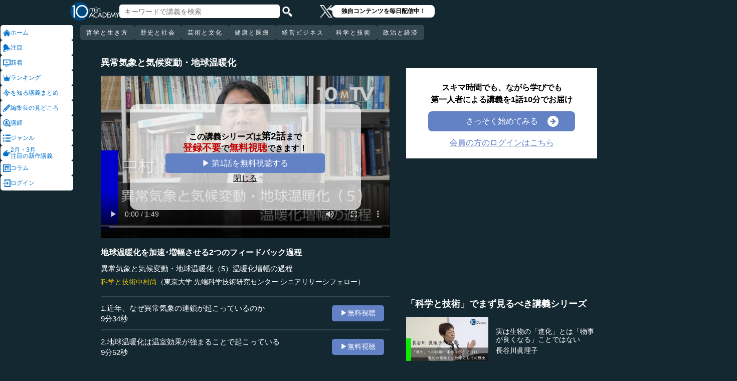

--- FILE ---
content_type: text/html; charset=UTF-8
request_url: https://10mtv.jp/pc/content/detail.php?movie_id=2677
body_size: 19634
content:
<!DOCTYPE html>
<html lang="ja">
<head>
 <meta http-equiv="Content-Type" content="text/html; charset=UTF-8" />
 <script type="text/javascript" src="/js/jquery-1.9.0.min.js"></script>

<meta name="robots" content="noarchive" />
<link rel="stylesheet" type="text/css" href="https://10mtv.jp//pc/css/common.css.php">
<link rel="stylesheet" href="https://10mtv.jp//pc/css/flipsnap.css.php">
<script type="text/javascript" src="https://10mtv.jp/js/custom-scripting.js"></script>
<script type="text/javascript" src="https://10mtv.jp/js/util.js"></script>
<script type="text/javascript" src="https://10mtv.jp/js/flipsnap.min.js"></script>



<link href="https://10mtv.jp/js/lity-1.6.1/dist/lity.css" rel="stylesheet">
<script src="https://10mtv.jp/js/lity-1.6.1/dist/lity.js"></script>

<script src="/v2/js/jquery.lazyload.js"></script>

<link rel="stylesheet" href="https://10mtv.jp/pc/css/thumbnail.css.php" media="screen">
<script type="text/javascript" src="https://10mtv.jp/js/thumbnail.js.php"></script>

<style>
body {
	overflow-x: hidden;
}

#pagetop_box{
	left: auto;
	right: 15px;
	bottom: 120px;
}

.header-common{
	width: 100%;
	position: fixed;
	top: 0;
	z-index: 100;
	height: auto;
	background: #142832;
}
.left-menu{
	position: absolute;
	left: 0;
	top: 0;
	/*height: 100%;*/
	display: flex;
	flex-flow: column;
	/*flex-basis: 150px;
	flex-shrink: 0;*/
	row-gap: 8px;
	background: #142832;
	padding-top: 50px;
	width: 150px;
}
.header-common .left-menu .menu-item{
	display: flex;
	align-items: center;
	column-gap: 5px;
	width: 90%;
	margin-left: 1px;
	background: #fff;
	padding: 5px;
	border: none;
	border-radius: 5px;
	height: 20px;
	color: #0070CC;
}

.header-common .left-menu #mydata-item{
	width: 93.5%;
	margin-left: 0px;
	border-radius: 4px;
}


.mydata-add-class{
	background: #0070CC !important;
	border-bottom-left-radius: 0 !important;
	border-bottom-right-radius: 0 !important;
	color: #fff !important;
}

.header-common .active{
	background: #0070CC !important;
	color: #fff !important;
}
.header-common .left-menu .menu-item img{
	width: 15px;
	height: 15px;
}
.header-common .left-menu .menu-item .icon_text{
	font-size: 12px;
	line-height: 12px;
}
.header-common .header-inner{
	background: #142832;
	width: calc(100% - 150px);
	position: relative;
	margin-left: 150px;
}
.header-common .header-inner .header-top{
	display: flex;
	align-items: center;
	/*justify-content: space-between;*/
	column-gap: 30px;
	height: 45px;
}
.header-common .header-inner .header-logo{
	margin-left: -10px;
}
.header-common .header-inner .header-logo img{
	width: 98px;
	height: auto;
	padding-bottom: 0;
	vertical-align: bottom;
}
.header-common .header-inner .header-search{
	display: flex;
	align-items: center;
	height: 38px;
}
.search-input-box {
	flex-grow: 1;
	height: 70% !important;
	width: 300px !important;
	border: none !important;
	padding: 0 10px !important;
	border-radius: 5px;
}
.header-search img {
	width: 20px;
	height: 20px;
	cursor: pointer;
	padding: 0 5px;
}
.top-dummy{
	width: 150px;
}
/* スクロールバーを非表示化 */
.no-scrollbar::-webkit-scrollbar {
	display: none;
}
.no-scrollbar {
	-ms-overflow-style: none;
	scrollbar-width: none;
}

/* タブメニュー */
.header-common .header-inner .header-tab-menu{
	height: 40px;
	position: relative;
	width: 100%;
	display: grid;
	grid-template-columns: min-content 1fr min-content;
	align-items: center;
	justify-content: center;
}

/* 矢印ボタンのスタイル */
.header-common .header-inner .header-tab-menu .arrow-button {
	background-color: transparent;
	z-index: 10;
	border: none;
	outline: none;
	cursor: pointer;
	display: flex;
	align-items: center;
	justify-content: center;
	transition: all 0.3s ease-in-out;
	padding: 4px 5px;
}
#left-arrow {
	grid-column: 1;
}
#right-arrow {
	grid-column: 3;
}
.header-common .header-inner .header-tab-menu .arrow-button img {
	width: 20px;
	height: 20px;
}

/* 矢印を非表示にするクラス */
.hidden {
	opacity: 0;
	pointer-events: none;
	width: 0.1px;
	padding: 0;
	overflow: hidden;
}

/* 横スクロールメニューのスタイル */
.header-common .header-inner .header-tab-menu .scroll-menu {
	display: flex;
	align-items: center;
	overflow-x: auto;
	white-space: nowrap;
	height: 40px;
	gap: 16px;
	grid-column: 2;
}

/* ボタンのスタイル */
.header-common .header-inner .header-tab-menu .menu-button {
	display: inline-block;
	padding: 9px 12px;
	border-radius: 5px;
	height: 30px;
	font-size: 12px;
	line-height: 12px;
	font-weight: 500;
	flex-shrink: 0;
	background-color: #324650;
	transition: background-color 0.3s, color 0.3s;
	border: none;
	outline: none;
	cursor: pointer;
	color: #ffffff;
	letter-spacing: 2px;
}

/* 画面幅が750px以下の場合の調整 */
@media (max-width: 750px) {
	.header-common .header-inner .header-tab-menu {
		grid-template-columns: min-content 1fr;
	}
	#left-arrow {
		grid-column: 1;
	}
	#right-arrow {
		position: absolute;
		top: 0;
		right: 0;
		height: 100%;
		background: #142832;
		z-index: 10;
	}
	.search-input-box {
		width: clamp(150px, calc(100% - 20px), 300px) !important;
	}
}

.header-common .left-menu details{
	box-sizing: border-box;
	background: #fff;
	width: 145px;
	font-size: 12px;
	text-align: left;
	border-radius: 5px;
	margin-left: 1px;
}
.header-common .left-menu details summary{
	cursor: pointer;
	list-style: none;
}
.header-common .left-menu details summary::-webkit-details-marker{
	display: none;
}

.header-common .left-menu details ul{
	margin-top: 2px;
	padding: 0;
	list-style: none;
	max-height: 150px;
	overflow-y: auto;
	width: 100%;
	box-sizing: border-box;
}

.header-common .left-menu details ul::-webkit-scrollbar {
	width: 8px; 
	height: 8px;
}

.header-common .left-menu details ul::-webkit-scrollbar-thumb {
	background-color: #aaa; 
	border-radius: 4px;
}

.header-common .left-menu details ul::-webkit-scrollbar-corner {
	border-bottom-right-radius: 5px; 
	background: transparent;
}

.header-common .left-menu details li{
      margin: 0;
}

.header-common .left-menu details a{
	text-decoration: none;
	color: #338CD6;
	display: block;
	width: 100%;
	padding: 6px 8px 6px 17%;
	box-sizing: border-box;
	position: relative;
}

.header-common .left-menu details a::after{
	content: '';
	position: absolute;
	left: 8px;
	right: 8px;
	bottom: 0;

	height: 1px;
	background-color: #ddd;
}

/* 最後の項目には下線を表示しない */
.header-common .left-menu details ul li:last-child a::after{
	content: none;
}

/*
@media screen and (max-height: 1080px) and (max-width: 1920px) {
	.header-common .left-menu details ul{
		max-height: 70px!important;
	}

	.header-common .left-menu details a{
		padding: 2px 8px 2px 17%!important;
	}
}
*/

.mydata-list{
	max-height: 70px!important;
}

.mydata-list-a{
	padding: 2px 8px 2px 17%!important;
}

.top-register-box {
	width: 100%;
	background-color: #FFF;
	font-size: 14px;
	position: fixed;
	bottom: 0;
	left: 0;
	right: 0;
	z-index: 100;
}

.top-register-warp {
	margin: 7px 4px;
	background: #FFD700;
	border-radius: 5px;
}

.top-register-inner {
	display: flex;
	justify-content: center;
	align-items: center;
	gap: 40px;
	width: 980px;
	margin: 0 auto;
	padding: 5px 0;
}

.top-register-inner .entry {
	gap: 30px;
	display: flex;
	align-items: center;
	padding: 5px 20px 5px 70px;
	background: #142832;
	color: #fff;
	font-weight: bold;
	border-radius: 5px;
	white-space: nowrap;
	width: 250px;
	box-sizing: border-box;
}

.entry img {
	height: 20px;
	margin-left: auto;
}

.top-register-title {
	white-space: nowrap;
	align-self: center;
}

/* 注目デザイン */
.top-bell {
	position: fixed;
	bottom: 110px;
	right: 11px;
	display: flex;
	z-index: 1001;
}

.top-bell .bell-image {
	background: #fff;
	padding: 15px;
	display: flex;
	align-items: center;
	justify-content: center;
	flex-direction: column;
	border: 0;
	border-radius: 45px;
	width: 45px;
	flex-shrink: 0;
}

.top-bell .bell-image img {
	width: 25px;
	height: auto;
	display: block;
}

.top-bell .bell-image a {
	text-decoration: none;
}

.top-bell .bell-text {
	padding-top: 2px;
	font-size: 12px;
}

.x-area{
	display: flex;
	justify-content: center;
	align-items: center;
	gap: 15px;
	height: 45px;
	margin-left: 50px;
	padding: 20px 0;
}

.x-area .icon{
	flex-shrink: 0;
}

.x-area .icon img{
	width: 25px;
	aspect-ratio: 1 / 1;
	height: auto;
	display: block;
}

.balloon{
	position: relative;
	background: #ffffff;
	padding: 0 10px;
	border-radius: 8px;
	font-size: 12px;
	line-height: 1.3;
	color: #000;
}

.balloon::before{
	content: "";
	position: absolute;
	left: -10px;
	top: 32%;
	transform: translateY(-50%);
	border-width: 4px 11px 4px 0;
	border-style: solid;
	border-color: transparent #ffffff transparent transparent;
}

.balloon p{
	margin: 5px 8px;
	white-space: nowrap;
	font-weight: bold;
}

.balloon a{
	text-decoration: none;
	color: #000;
}
</style>

<script>
var pagetop_flag = false;

$(document).ready(function(){
	const scr_w = screen.width;
	const scr_h = screen.height;
	const aspect = scr_w / scr_h;

	// 幅 <= 1920 かつ 高さ < 1200
	if(scr_w <= 1920 && scr_h >= 600 && scr_h <= 1079 && aspect >= 1.70 && aspect <= 1.85) {
		$("#mydata-details ul").addClass("mydata-list");
		$("#mydata-details ul li a").addClass("mydata-list-a");
	}

	// スクロール位置
	const scr_idex = "0";
	$('#scroll-menu').scrollLeft(scr_idex);

	// トップへ戻るボタン
	var pagetop = $('#pagetop_box');
	$(window).scroll(function(){

		if($(this).scrollTop() > 400 ){
			if(!pagetop_flag){
				pagetop.fadeIn();
				pagetop_flag = true;
			}

	    	}else{
	    		if(pagetop_flag){
			    	pagetop.fadeOut();
	    			pagetop_flag = false;
	    		}
		}

	});

	pagetop.click(function(){
		$('body, html').animate({scrollTop:0}, 500);
		return false;
	});

	// 検索
	$('.top-serach').click(function() {
		$('#fm-header').submit();
	});

	$('#mydata-details').on('toggle', function() {
		const isOpened = this.open;
		if (isOpened) {
			$('#mydata-item').addClass('mydata-add-class');
			$('#mydata-icon').attr('src', 'https://10mtv.jp/v2/images/common/icons/pc/mydata_active.png');
		} else {
			$('#mydata-item').removeClass('mydata-add-class');
			$('#mydata-icon').attr('src', 'https://10mtv.jp/v2/images/common/icons/pc/mydata_inactive.png');
		}
	});

	$('.tab-menu-link').on('click', function(e) {
		var target = this.dataset.href;

		var idx = $('#scroll-menu').scrollLeft();
		if(idx > 0) {
			target = (target.includes('?')) ? target + "&scr_idex=" + idx : target + "?scr_idex=" + idx;
		}

//		setTimeout(function() {
			window.location.href = target;
//		}, 500); 
	});
});

$(document).ready(function() {
	const scrollMenu = $('#scroll-menu');
	const leftArrow = $('#left-arrow');
	const rightArrow = $('#right-arrow');
	const scrollAmount = 200;
	const tolerance = 5;

	const checkArrows = () => {
		// scrollWidthはjQueryでは取得できないため、ネイティブのDOM要素を使用
		const scrollWidth = scrollMenu.prop('scrollWidth');
		const clientWidth = scrollMenu.width();

		// Math.round() を使用して、スクロール値の比較における微小な差を吸収
		const scrollLeft = Math.round(scrollMenu.scrollLeft());
		const maxScrollLeft = Math.round(scrollWidth - clientWidth);

		// スクロールが必要かどうかを判定
		const isScrollNeeded = scrollWidth > clientWidth + tolerance;

		if (isScrollNeeded) {
			// 左矢印の表示/非表示を切り替え
			// scrollLeft が 0 (または tolerance 内) なら非表示
			leftArrow.toggleClass('hidden', scrollLeft <= tolerance);

			// 右矢印の表示/非表示を切り替え
			// scrollLeft が最大スクロール位置 (またはその tolerance 内) なら非表示
			rightArrow.toggleClass('hidden', scrollLeft >= maxScrollLeft - tolerance);
		} else {
			// スクロールが必要ない場合は両方の矢印を非表示
			leftArrow.addClass('hidden');
			rightArrow.addClass('hidden');
		}
	};

	// 左矢印クリック
	leftArrow.on('click', function() {
		// 現在のスクロール位置から scrollAmount 分引く
		scrollMenu.scrollLeft(scrollMenu.scrollLeft() - scrollAmount);

		// スクロール後、矢印のチェックを非同期で実行
		setTimeout(checkArrows, 50);
	});

	// 右矢印クリック時
	rightArrow.on('click', function() {
		// 現在のスクロール位置に scrollAmount 分足す
		scrollMenu.scrollLeft(scrollMenu.scrollLeft() + scrollAmount);

		// スクロール後、矢印のチェックを非同期で実行
		setTimeout(checkArrows, 50);
	});

	// スクロール時とウィンドウリサイズ時に矢印をチェック
	scrollMenu.on('scroll', checkArrows);

	// ウィンドウリサイズ時は、スクロールバーの出現/消失の処理を考慮してディレイを入れる
	$(window).on('resize', function() {
		setTimeout(checkArrows, 150);
	});

	// 初期実行
	checkArrows();
});

</script>

<!-- Google Ad Manager (GPT) -->
<script async src="https://securepubads.g.doubleclick.net/tag/js/gpt.js"></script><script>
  window.googletag = window.googletag || {cmd: []};
  googletag.cmd.push(function() {

    // 各広告枠（スロット）の定義
    // 枠1
    googletag.defineSlot('/22943064003/10mtv_movie', [[336, 280], [300, 250]], 'div-gpt-ad-1769067899468-0').addService(googletag.pubads());

    // 枠2
    googletag.defineSlot('/22943064003/10mtv_movie_mid', [[300, 250], [336, 280]], 'div-gpt-ad-1769490531520-0').addService(googletag.pubads());

    // 共通設定
    googletag.pubads().enableSingleRequest();

    // 広告がない時に枠を消す
    googletag.pubads().collapseEmptyDivs(true); 

    // 広告サービスの開始
    googletag.enableServices();
  });
</script>


<!-- Google Tag Manager -->
<script>(function(w,d,s,l,i){w[l]=w[l]||[];w[l].push({'gtm.start':
new Date().getTime(),event:'gtm.js'});var f=d.getElementsByTagName(s)[0],
j=d.createElement(s),dl=l!='dataLayer'?'&l='+l:'';j.async=true;j.src=
'https://www.googletagmanager.com/gtm.js?id='+i+dl;f.parentNode.insertBefore(j,f);
})(window,document,'script','dataLayer','GTM-5KW5K8F5');</script>
<!-- End Google Tag Manager -->

<link rel="apple-touch-icon" href="https://10mtv.jp/image/icon2.png">

<title>地球温暖化を加速･増幅させる2つのフィードバック過程 - 中村尚 | 教養動画メディア『テンミニッツ・アカデミー』</title>

<meta property="fb:app_id" content="1668188140098602" />
<meta property="og:type" content="article"/>
<meta property="og:title" content="地球温暖化を加速･増幅させる2つのフィードバック過程 - 中村尚 | 教養動画メディア『テンミニッツ・アカデミー』"/>
<meta property="og:description" content="一度温暖化が進んでしまうと、温暖化を加速・増幅させるフィードバック過程が、気候システム内で次々と起こってしまう。このような悪循環は、氷雪の溶解による温暖化の加速と温暖化による温室効果ガスのさらなる増加という、2つのメカニズムに分けられる。それぞれどのように温暖化を加速させるのだろうか。（全7話中第5話）" />
<meta property="og:site_name" content="テンミニッツ・アカデミー"/>

<meta name="twitter:card" content="summary_large_image">
<meta name="twitter:site" content="@10mtv_opinion">
<meta name="twitter:title" content="地球温暖化を加速･増幅させる2つのフィードバック過程 - 中村尚 | 教養動画メディア『テンミニッツ・アカデミー』">
<meta name="twitter:description" content="一度温暖化が進んでしまうと、温暖化を加速・増幅させるフィードバック過程が、気候システム内で次々と起こってしまう。このような悪循環は、氷雪の溶解による温暖化の加速と温暖化による温室効果ガスのさらなる増加という、2つのメカニズムに分けられる。それぞれどのように温暖化を加速させるのだろうか。（全7話中第5話）">
<meta name="description" content="一度温暖化が進んでしまうと、温暖化を加速・増幅させるフィードバック過程が、気候システム内で次々と起こってしまう。このような悪循環は、氷雪の溶解による温暖化の加速と温暖化による温室効果ガスのさらなる増加という、2つのメカニズムに分けられる。それぞれどのように温暖化を加速させるのだろうか。（全7話中第5話）">
<meta property="og:image" content="https://10mtv.jp/image/movie_poster.php?movie_id=2677&lecturer_id=209" />
<meta name="twitter:image" content="https://10mtv.jp/image/movie_poster.php?movie_id=2677&lecturer_id=209">

<script type="application/ld+json">
{
	"@context": "https://schema.org",
	"@type": "Article",
	"headline": "地球温暖化を加速･増幅させる2つのフィードバック過程",
	"image": [
		"https://10mtv.jp/image/movie_poster.php?movie_id=2677&lecturer_id=209"
	],
	"datePublished": "2019-05-25T00:00:05+09:00",
	"dateModified": "2019-05-25T00:00:05+09:00",
	"author": {
		"@type": "Person",
		"name": "中村尚",
		"jobTitle": "東京大学 先端科学技術研究センター シニアリサーシフェロー",
		"url": "https://10mtv.jp/pc/content/lecturer_detail.php?lecturer_id=209",
		"worksFor": {
			"@type": "Organization",
			"name": "東京大学 先端科学技術研究センター シニアリサーシフェロー"
		}
	},
	"publisher": {
		"@type": "Organization",
		"name": "テンミニッツ・アカデミー",
		"logo": {
			"@type": "ImageObject",
			"url": "https://10mtv.jp/v2/images/common/site-image.png"
		}
	},
	"description": "一度温暖化が進んでしまうと、温暖化を加速・増幅させるフィードバック過程が、気候システム内で次々と起こってしまう。このような悪循環は、氷雪の溶解による温暖化の加速と温暖化による温室効果ガスのさらなる増加という、2つのメカニズムに分けられる。それぞれどのように温暖化を加速させるのだろうか。（全7話中第5話）"
}
</script>

<script type="application/ld+json">
{
	"@context": "https://schema.org",
	"@type": "BreadcrumbList",
	"itemListElement":
	[
		{
			"@type": "ListItem",
			"position": 1,
			"name": "テンミニッツ・アカデミー",
			"item": "https://10mtv.jp/"
		},
		{
			"@type": "ListItem",
			"position": 2,
			"name": "講師一覧",
			"item": "https://10mtv.jp/pc/content/lecturer_list.php"
		},
		{
			"@type": "ListItem",
			"position": 3,
			"name": "中村尚",
			"item": "https://10mtv.jp/pc/content/lecturer_detail.php?lecturer_id=209"
		},
		{
			"@type": "ListItem",
			"position": 4,
			"name": "地球温暖化を加速･増幅させる2つのフィードバック過程",
			"item": "https://10mtv.jp/pc/content/detail.php?movie_id=2677"
		}
	]
}
</script>

</head>




<body>
<!-- Google Tag Manager (noscript) -->
<noscript><iframe src="https://www.googletagmanager.com/ns.html?id=GTM-5KW5K8F5"
height="0" width="0" style="display:none;visibility:hidden"></iframe></noscript>
<!-- End Google Tag Manager (noscript) -->


<img id="pagetop_box" src="https://10mtv.jp/v2/images/common/back_to_top.png">

<header class="header-common">

	<div class="left-menu">
		<a href="/index.php">
<div class="menu-item">
	<img src="https://10mtv.jp/v2/images/common/icons/pc/home_inactive.png" alt="ホーム">
	<div class="icon_text">ホーム</div>
</div>
</a><a href="/pc/feature/detail.php?id=281"
	onclick="gtag('event', 'select_content', {'group_id': '非会員','item_list_name': 'ホーム枠_注目ダイレクト','item_brand': '','item_name': '「時代の大転換期」の選挙に考える','item_category': '','item_category2': ''});">
<div class="menu-item">
	<img src="https://10mtv.jp/v2/images/common/icons/pc/bell_inactive.png" alt="注目">
	<div class="icon_text">注目</div>
</div>
</a><a href="/pc/content/search_list.php">
<div class="menu-item">
	<img src="https://10mtv.jp/v2/images/common/icons/pc/new_inactive.png" alt="新着">
	<div class="icon_text">新着</div>
</div>
</a><a href="/pc/content/ranking.php">
<div class="menu-item">
	<img src="https://10mtv.jp/v2/images/common/icons/pc/rank_inactive.png" alt="ランキング">
	<div class="icon_text">ランキング</div>
</div>
</a><a href="/pc/feature/index.php">
<div class="menu-item">
	<img src="https://10mtv.jp/v2/images/common/icons/pc/special_inactive.png" alt="今を知る講義まとめ">
	<div class="icon_text">を知る講義まとめ</div>
</div>
</a><a href="/pc/highlight/"
	onclick="gtag('event', 'select_content', {'group_id': '非会員','item_list_name': 'ホームボタン_編集長が語る','item_brand': '','item_name': '編集長が語るページ','item_category': '','item_category2': ''});">
<div class="menu-item">
	<img src="https://10mtv.jp/v2/images/common/icons/pc/highlight_inactive.png" alt="編集長の見どころ">
	<div class="icon_text">編集長の見どころ</div>
</div>
</a><a href="/pc/content/lecturer_list.php">
<div class="menu-item">
	<img src="https://10mtv.jp/v2/images/common/icons/pc/lecturer_inactive.png" alt="講師">
	<div class="icon_text">講師</div>
</div>
</a><a href="/pc/content/genre.php"
	onclick="gtag('event', 'select_content', {'group_id': '非会員','item_list_name': 'ホームボタン_ジャンル','item_brand': '','item_name': 'ジャンルページ','item_category': '','item_category2': ''});">
<div class="menu-item">
	<img src="https://10mtv.jp/v2/images/common/icons/pc/genre_inactive.png" alt="ジャンル">
	<div class="icon_text">ジャンル</div>
</div>
</a><a href="/program_guide/"
	onclick="gtag('event', 'select_content', {'group_id': '非会員','item_list_name': 'ホームボタン_注目の新作講義','item_brand': '','item_name': 'プログラムガイド','item_category': '','item_category2': ''});">
<div class="menu-item">
	<img src="https://10mtv.jp/v2/images/common/icons/pc/guide_inactive.png" alt="2月・3月<br>注目の新作講義">
	<div class="icon_text">2月・3月<br>注目の新作講義</div>
</div>
</a><a href="/pc/column/"
	onclick="gtag('event', 'select_content', {'group_id': '非会員','item_list_name': 'ホームボタン_コラム','item_brand': '','item_name': 'コラムページ','item_category': '','item_category2': ''});">
<div class="menu-item">
	<img src="https://10mtv.jp/v2/images/common/icons/pc/column_inactive.png" alt="コラム">
	<div class="icon_text">コラム</div>
</div>
</a><a href="/pc/login.php">
<div class="menu-item">
	<img src="https://10mtv.jp/v2/images/common/icons/pc/login_inactive.png" alt="ログイン">
	<div class="icon_text">ログイン</div>
</div>
</a>
	</div>

	<div class="header-inner">
		<div class="header-top">
			<div class="header-logo">
				<a href="https://10mtv.jp/index.php" style="display: block;text-align: center;">
					<img src="/v2/images/non_member/pc_top_logo.png" alt="テンミニッツ・アカデミー｜有識者による1話10分のオンライン講義">
				</a>
			</div>
			<form method="get" action="https://10mtv.jp/pc/content/search_list.php" id="fm-header">
			<div class="header-search">
				<input type="text" name="keyword" class="search-input-box" value="" placeholder="キーワードで講義を検索">
				<img class="top-serach" src="/v2/images/common/icon_search.png" alt="検索">
			</div>
			</form>
			<div class="x-area">
				<div class="icon">
					<a href="https://x.com/10mtv_opinion" target="_blank" rel="noopener noreferrer">
					<img src="/v2/images/common/icons/logo-white.png" alt="エックス">
					</a>
				</div>
				<div class="balloon">
					<a href="https://x.com/10mtv_opinion" target="_blank" rel="noopener noreferrer">
					<p>
						独自コンテンツを毎日配信中！
					</p>
					</a>
				</div>
			</div>
		</div>
		<div class="header-tab-menu">
			<button id="left-arrow" class="arrow-button hidden" aria-label="前の項目へ">
				<img src="/v2/images/common/icons/pc/left_arrow.png" alt="前へ">
			</button>

			<nav id="scroll-menu" class="scroll-menu no-scrollbar">
				<button class="menu-button tab-menu-link" data-href="/index.php?tag_id=4">哲学と生き方</button><button class="menu-button tab-menu-link" data-href="/index.php?tag_id=2">歴史と社会</button><button class="menu-button tab-menu-link" data-href="/index.php?tag_id=5">芸術と文化</button><button class="menu-button tab-menu-link" data-href="/index.php?tag_id=7">健康と医療</button><button class="menu-button tab-menu-link" data-href="/index.php?tag_id=6">経営ビジネス</button><button class="menu-button tab-menu-link" data-href="/index.php?tag_id=3">科学と技術</button><button class="menu-button tab-menu-link" data-href="/index.php?tag_id=1">政治と経済</button>
			</nav>

			<button id="right-arrow" class="arrow-button hidden" aria-label="次の項目へ">
				<img src="/v2/images/common/icons/pc/right_arrow.png" alt="次へ">
			</button>
		</div>
	</div>
</header>
<script src="https://10mtv.jp/v2/js/jquery.lazyload.js"></script>
<script>
// Lazy Loadを起動する
$( function(){
	$( 'img.lazy' ).lazyload({
		threshold: 500 ,		// 200pxの距離まで近づいたら表示する
		effect: "fadeIn" ,		// じわじわっと表示させる
		effect_speed: 1000 ,	// 1秒かけて表示させる
	});

	$( 'img.lazy_doc_img' ).lazyload({
		effect: "fadeIn" ,		// じわじわっと表示させる
		effect_speed: 1000 ,	// 1秒かけて表示させる
		event: 'sporty'
	});
});

$(document).ready(function(){

	const judge_sec = 89;
	const judge_sec2 = "312";
	const free_flag = "0";
	var send_flg = 0;

	// 講義操作
	const video = $('#video_id').get(0);
	if(free_flag == 0) {
		//----------------------------------------------------------
		// video -> timeupdate
		//----------------------------------------------------------
		video.addEventListener("timeupdate", function() {
			if(parseInt(video.currentTime) >= judge_sec){
				video.pause();
				//video.currentTime = 0;
				video.controls = false;
				$("#video_id").css("visibility","hidden");
				$(".video-overlay2").show();
			}
		}, false);
	} else {
		video.addEventListener("ended", function() {
			video.pause();
			video.controls = false;
			//send_flg = 2;
			$("#video_id").removeClass("video_scroll");
			$('#video_scroll_close').hide();
			$('#video_scroll_title').hide();
			$("#video_id").css("visibility","hidden");
			$(".video-overlay2").show();
		}, false);

		video.addEventListener("timeupdate", function() {
			if(send_flg == 1) {
				// 再生時間が80%を超過
				if(parseInt(video.currentTime) >= judge_sec2){
					send_flg = 2;
					send_data(1);
				}
			}
		}, false);
	}

	$("#video_play").click(function(){
		$(".video-overlay").hide();

		// 講義視聴回数を保存
		if(send_flg == 0) {
			send_flg = 1;
			send_data(0);
		}
		video.play();
	});

	// 再生データを送信（初回・80%再生時）
	function send_data(play_type) {
		var send_url = "https://10mtv.jp/api/free_movie/set_free_movie.php";

		$.ajax({
			type: 'POST',
			dataType:'json',
			url:send_url,
			data:{
				movie_id:2677,
				hash:"45315",
				play_type:play_type,
				platform:1,
			},
			success:function(data) {
				console.log("success:"+data.ret);
			},
			error:function(XMLHttpRequest, textStatus, errorThrown) {
				console.log("error");
			}
		});
	}

	$(".close-overlay").click(function(){
		$(".video-overlay").hide();
		video.play();
	});

	var scroll_status = 0;
	$(window).scroll(function () {
		if(send_flg == 1) {
			scroll_pos = $(window).scrollTop();

			if(scroll_pos > $('#video-pos').offset().top-10) {
				if(scroll_status == 0){
					$('#video_id').hide();
					$("#video_id").addClass("video_scroll");
					$('#video_id').fadeIn(500);

					$('#video_scroll_title').fadeIn(500);

					scroll_status = 1;
				}
			} else {
				$("#video_id").removeClass("video_scroll");
				$('#video_scroll_close').hide();
				$('#video_scroll_title').hide();

				scroll_status = 0;
			}
		}
	});

	$('#video_scroll_close').on('click',function(){
    	$("#video_id").removeClass("video_scroll");
		$('#video_scroll_close').hide();
		$('#video_scroll_title').hide();
	});

	$('#video_id').hover(function(){
		if(scroll_status == 1){
			$('#video_scroll_close').show();
		}
	},function(){
		$('#video_scroll_close').hide();
	});
	
	$('#video_scroll_close').hover(function(){
		$('#video_scroll_close').show();
	},function(){
		$('#video_scroll_close').hide();
	});

	$('#video_scroll_title').hover(function(){
		$('#video_scroll_close').show();
	},function(){
		$('#video_scroll_close').hide();
	});
});

// ボタンの開閉処理
document.addEventListener('DOMContentLoaded', () => {
	const detailsElement = document.getElementById("my-details");
	if(detailsElement) {
		const toggleButton = detailsElement.nextElementSibling;
		const maskElement = document.getElementById("mask");

		// ボタンの初期設定
		if (detailsElement.open) {
			toggleButton.textContent = "講義一覧を閉じる\u25b2";
		} else {
			toggleButton.textContent = "講義一覧を見る\u25bc";
		}

		// ボタン開閉時
		detailsElement.addEventListener('toggle', () => {
			if (detailsElement.open) {
				maskElement.classList.remove("hide-text-mask-v2");
				toggleButton.textContent = "講義一覧を閉じる\u25b2";
			} else {
				maskElement.classList.add("hide-text-mask-v2");
				toggleButton.textContent = "講義一覧を見る\u25bc";
			}
		});

		// 開閉処理
		toggleButton.addEventListener('click', () => {
			detailsElement.open = !detailsElement.open;
		});
	}
});

</script>

<style>
body{
	margin: 0;
	padding: 0;
	background: #142832;
}
.main-content{
	width: 100%;
	margin-left: 150px;
	padding: 100px 0 5% 40px;
	background: #142832 !important;
	color: #fff;
}
.inner-content{
	width: 85%;
	margin: 0;
	display: flex;
	justify-content: flex-start;
	min-width: 980px;
}
.inner-content .title{
	/*font-size: clamp(1rem, 1.2vw, 1.2vw);*/
	font-size: 18px;
	font-weight: bold;
	margin-bottom: 15px;
}
.inner-content .inner-left{
	width:53%;
	margin: 15px 3% 0 1%;
}
.video-wrapper{
	position: relative;
	top: 0;
	left: 0;
	width: 100%;
	aspect-ratio: 16 / 9;
	background: #000;
	overflow: hidden;
}
.video-wrapper video{
	background: #000000;
	width: 100%;
	height: 100%
	bject-fit: cover;
	vertical-align: bottom;
}
.video_scroll {
	position: fixed;
	top: 60px;
	bottom: auto;
	right: 10px;
	z-index: 1000;
	width: 278px!important;
	height: 150px;
	background: #000;
	opacity: 1.0;
	border: 1px solid #000000;
	outline: none;
}
#video_scroll_close {
	position:fixed;
	top:10px;
	bottom:auto;
	right:10px;
	z-index:2000;
	cursor:pointer;
	background:#555555;
	color:#cccccc;
	font-size:14px;
	padding:5px;
}

#video_scroll_title {
	position:fixed;
	top:10px;
	bottom:auto;
	right:10px;
	width:270px;
	height:40px;
	z-index:1000;
	background:#000;
	color:#dddddd;
	font-size:14px;
	padding:5px;
}
.video-overlay{
	position: absolute;
	top: 0;
	left: 0;
	width: 100%;
	height: 100%;
	background-color: rgba(0, 0, 0, 0.2);
	display: flex;
	justify-content: center;
	align-items: center;
	z-index: 1;
}
.video-overlay .video-overlay-wrapper{
	display: flex;
	flex-direction: column;
	justify-content: center;
	align-items: center;
	text-align: center;
	row-gap: 10%;
	background: rgba(255, 255, 255, 0.7);
	width: 80%;
	border-radius: 15px;
}
.video-overlay .video-overlay-wrapper .text{
	font-size: clamp(1rem, 1.2vw, 1.2vw);
	color: #000;
	font-weight: bold;
	line-height: 1.2;
}
.video-overlay .video-overlay-wrapper .text span{
	font-size: clamp(1.2rem, 1.4vw, 1.4vw);
	color: #C00000;
}
.video-overlay .video-overlay-wrapper .play-button{
	width: 65%;
	text-align: center;
	padding: 2%;
	background: #6381C5;
	color: #fff;
	font-size: clamp(1rem, 1.2vw, 1.2vw);
	text-decoration: none;
	border-radius: 5px;
	cursor: pointer;
}
.video-overlay .video-overlay-wrapper .close-overlay{
	color: #000;
	font-size: clamp(1rem, 1.2vw, 1.2vw);
	text-decoration: underline;
	cursor: pointer;
}
.video-overlay2{
	display: none;
	position: absolute;
	top: 0;
	left: 0;
	height: 100%;
	width: 100%;
	margin: 0 auto;
	padding: 6% 7% 5%;
	box-sizing: border-box;
	color: #000;
	background: #fff;
}
.video-overlay2 .top-content{
	text-align: left;
	margin-bottom: 8%;
	margin-left: 10.5%;
}
.video-overlay2 .top-content .text{
	display: inline-block;
	background: #142832;
	color: #fff;
	font-size: clamp(1rem, 1.2vw, 1.2vw);
	font-weight: bold;
	margin-top: 2%;
	padding: 2.5%;
}
.video-overlay2 .bottom-content{
	text-align: center;
	font-weight: bold;
}
.video-overlay2 .bottom-content .text{
	margin-bottom: 1%;
	font-size: clamp(1rem, 1.2vw, 1.2vw);
}
.video-overlay2 .bottom-content .register-button{
	display: flex;
	align-items: center;
	justify-content: center;
	gap: 15px;
	width: 75%;
	margin: 0 auto;
	padding: 2%;
	background: #FFD700;
	color: #000;
	border-radius: 6px;
	text-decoration: none;
}
.video-overlay2 .bottom-content .register-button .left{
	display: flex;
	align-items: center;
	justify-content: center;
	font-size: clamp(1.2rem, 1.4vw, 1.4vw);
	letter-spacing: 0.05em;
}
.video-overlay2 .bottom-content .register-button .right{
	display: flex;
	align-items: center;
	justify-content: center;
}
.video-overlay2 .bottom-content .register-button .right img{
	width: 1.8vw;
	min-width: 25px;
}

.video-overlay2 .content .text1{
	font-size: clamp(1.2rem, 1.4vw, 1.4vw);
	font-weight: bold;
}
.video-overlay2 .content .text2{
	font-weight: bold;
	margin-top: 10%;
	font-size: clamp(1.3rem, 1.6vw, 1.6vw);
	line-height: 1.2;
}
.video-overlay2 .content .next-button{
	display: block;
	width: 60%;
	margin: 0 auto;
	margin-top: 10%;
	padding: 2%;
	background: #6381C5;
	text-align: center;
	font-size: clamp(1rem, 1.2vw, 1.2vw);
	color: #fff;
	text-decoration: none;
	border-radius: 5px;
}
.inner-left .video-content .catch{
	margin: 3% 0 2%;
	font-size: 16px;
	font-weight: bold;
}
.inner-left .video-content .movie-name{
	padding-bottom: 1%;
}
.inner-left .other-deta{
	display: flex;
	column-gap: 2%;
	font-size: 14px;
}
.inner-left .other-deta a{
	color: #E1C006;
	text-decoration: underline;
}
.inner-left .series-content{
	margin-top: 3%;
}
.inner-left .series-content .wrapper{
	display: flex;
	position: relative;
	padding: 2% 0;
	align-items: center;
	column-gap: 1%;
	border-bottom: 2px solid #324650;
}
.inner-left .series-content .wrapper-add{
	border-top: 2px solid #324650;
}
.inner-left .series-content .left{
	width: 80%;
}
.inner-left .series-content .left a{
	color: #fff;
	text-decoration: none;
}
.inner-left .series-content .right{
	width: 19%;
	display: flex;
	justify-content: end;
	text-align: center;
}
.inner-left .series-content .right a{
	display: contents;
	width: 100%;
	color: #fff;
	text-decoration: none;
}
.inner-left .series-content .right .free-play-botton {
	width: 85%;
	padding: 5%;
	background: #6381C5;
	border-radius: 5px;
	font-size: 14px;
}
.series-content .unlisted{
	color: #6B7377;
}
.inner-left details {
	padding: 0;
	margin: 0;
	padding-bottom: 15px;
	width: 100%;
}
.inner-left summary {
	list-style: none;
	cursor: pointer;
	display: flex;
	column-gap: 1%;
	align-items: center;
	width: 100%;
	padding: 0;
	margin: 0;
}
.inner-left summary::-webkit-details-marker {
	display: none;
}
.inner-left .toggle-button {
	position: absolute;
	bottom: 0;
	left: 50%;
	transform: translate(-50%, 50%);
	background-color: #FFF;
	color: #000;
	font-weight: bold;
	padding: 0.5% 3%;
	border: 1px solid #324650;
	border-radius: 15px;
	z-index: 1;
	white-space: nowrap;
	cursor: pointer;
}
.inner-left .inner-line {
	border: none;
	border-top: 2px solid #324650;
	margin: 15px 0 0;
	width: 100%;
}
.inner-left details > .wrapper {
	padding-left: 0;
}
.inner-left .series-content details .wrapper:last-child {
	border-bottom: none !important;
	padding-bottom: 0;
}
.inner-left .movie-text {
	margin-top: 5%;
}
.inner-left .movie-text .text-data{
	position:relative;
	padding-top: 5%;
}
.inner-left .movie-text .text-data a{
	color: #fff;
	text-decoration: underline;
	text-underline-offset: 2px;
}
.inner-left .movie_category .genre-link{
	display: flex;
}
.inner-left .movie_category ul{
	clear: both;
	margin: 0;
	padding: 0;
	list-style: none;
	line-height: 160%;
}
.inner-left .movie_category ul li{
	margin: 0 10px 0 0;
}
.inner-left .movie_category ul li:before{
	content: " > ";
}
.inner-left .movie_category ul li:first-child:before{
	content: "";
}
.inner-left .movie_category ul li a{
	color: #fff;
}
.inner-left .hide-text-mask-v2{
	bottom: 0;
	height: 100px;
	width: 100%;
	left: 0px;
	position: absolute;
	z-index: 1;
	background-image: -webkit-linear-gradient(top, rgba(20, 40, 50, 0) 0%, rgba(20, 40, 50, 0.7) 50%, rgba(20, 40, 50, 1) 100%);
}
.inner-left .register-box{
	/*margin-top: 5%;*/
	padding: 4% 0;
	text-align: center;
	background: #142832;
	line-height: 2;
}
.inner-left .register-box .register-title{
	color: #FFF;
	font-size: clamp(1rem, 1.2vw, 1.2vw);
	font-weight: bold;
	/*padding-bottom: 3%;*/
}
.inner-left .register-box .entry{
	position: relative;
	margin: 0 auto;
	padding: 0.5%;
	width: 50%;
	background: #6381C5;
	border-radius: 8px;
	font-size: clamp(1.2rem, 1.4vw, 1.4vw);
	font-weight: bold;
}
.inner-left .register-box .entry a{
	text-decoration: none;
	color: #ffffff;
}
.inner-left .register-box .entry .arrow{
	width: 30%;
	display: flex;
	justify-content: center;
	position: absolute;
	top: 0;
	bottom: 0;
	right: 0;
}
.inner-left .register-box .entry .arrow img{
	margin: auto;
	width: 25%;
	aspect-ratio: 1 / 1;
	height: auto;
}
.inner-left .register-box .login{
	margin-top: 0.5%;
	font-size: clamp(1rem, 1.2vw, 1.2vw);
}
.inner-left .register-box .login a{
	color: #fff;
	text-decoration: underline;
}

.inner-left #breadcrumbs {
	color: #fff !important;
}
.inner-left #breadcrumbs ol, #breadcrumbs ol li {
	padding: 0;
	margin: 0;
}
.inner-left #breadcrumbs ol li {
	display: inline;
	list-style-type: none;
}
.inner-left #breadcrumbs ol li a {
	color: #fff !important;
	text-decoration: underline;
}
.inner-left #breadcrumbs ol li:first-child:before {
	content: "";
}
.inner-left #breadcrumbs ol li:before {
	content: " > ";
}
.inner-right{
	width:35%
}
.two-column-grid{
	display: grid;
	grid-template-columns: 43% auto;
	align-items: center;
	gap: 15px;
	font-size: 14px;
	line-height: 1.2;
}
.two-column-grid img{
	width: 100%;
	aspect-ratio: 16 / 9;
	object-fit: cover;
}
.two-column-grid a{
	color: #fff;
}
.two-column-grid .lecturer{
	margin-top: 3%;
}
.inner-right .register-box{
	/*margin-top: 5%;*/
	padding: 4% 0;
	text-align: center;
	background: #fff;
	line-height: 2;
}
.inner-right .register-box .register-title{
	color: #000;
	font-size: clamp(1rem, 1.2vw, 1.2vw);
	font-weight: bold;
	padding: 3% 0;
	line-height: 1.5;
}
.inner-right .register-box .entry{
	position: relative;
	margin: 0 auto;
	padding: 1%;
	width: 75%;
	background: #6381C5;
	border-radius: 8px;
	font-size: clamp(1rem, 1.2vw, 1.2vw);
}
.inner-right .register-box .entry a{
	text-decoration: none;
	color: #ffffff;
}
.inner-right .register-box .entry .arrow{
	width: 30%;
	display: flex;
	justify-content: center;
	position: absolute;
	top: 0;
	bottom: 0;
	right: 0;
}
.inner-right .register-box .entry .arrow img{
	margin: auto;
	width: 25%;
	aspect-ratio: 1 / 1;
	height: auto;
}
.inner-right .register-box .login{
	margin-top: 2%;
	font-size: clamp(1rem, 1.2vw, 1.2vw);
}
.inner-right .register-box .login a{
	color: #6381C5;
	text-decoration: underline;
}

#div-gpt-ad-1769490531520-0 {
	display: block !important;
	min-height: 250px !important;
	min-width: 300px !important;
}
</style>


<div class="main-content">

	<!-- video scroll -->
	<div id="video_scroll_close" style="display:none;">
		閉じる
	</div>

	<div id="video_scroll_title" style="display:none;">
		<div style="font-weight:bold; font-size:14px; padding-left:5px; margin-right:15px; overflow:hidden; text-overflow: ellipsis; white-space:nowrap;">
			地球温暖化を加速･増幅させる2つのフィードバック過程
		</div>
		<div style="font-size:12px; padding-left:5px; margin-right:15px; overflow:hidden; text-overflow: ellipsis; white-space:nowrap;"">
			異常気象と気候変動・地球温暖化（5）温暖化増幅の過程
		</div>
	</div>
	<!-- video scroll end -->

	<div class="inner-content">
		<div class="inner-left">
			<div class="title">異常気象と気候変動・地球温暖化</div>			<section>
				<div class="video-wrapper">
					<video
					 src="/pc/content/free_mp4.php?movie_id=2677"
					 id="video_id"
					 onclick="videoControl();"
					 webkit-playsinline="webkit-playsinline"
					 x-webkit-airplay="allow"
					 playsinline="playsinline"
					 controls="controls"
					 controlsList="nodownload"
					 oncontextmenu="return false;"
					 style="background:#000000; width: 100%; vertical-align: bottom;"
					 poster="/image/movie_poster.php?movie_id=2677&lecturer_id=209"
					></video>
					<!-- videoオーバレイ -->
<div class="video-overlay">
	<div class="video-overlay-wrapper" style="height: 65%;">
		<div class="text">
	この講義シリーズは<span style="color: #000;">第2話</span>まで<br>
	<span>登録不要</span>で<span>無料視聴</span>できます！
</div>
<a href="/pc/content/detail.php?movie_id=2673" class="play-button">
	&#9654;&thinsp;第1話を無料視聴する
</a>
<div class="close-overlay">
	閉じる
</div>
	</div>
</div>
					<!-- videoオーバレイ2 -->
<div class="video-overlay2">
	<div class="top-content">
		<div class="text">
			この講義の続きはもちろん、
		</div>
		<div class="text">
			5,000本以上の動画を好きなだけ見られる。
		</div>
	</div>

	<div class="bottom-content">
		<div class="text">
			スキマ時間に“一流の教養”が身につく
		</div>
		<a href="/coupon/input_mail.php" class="register-button">
			<div class="left">
				まずは<span style="color: #ff0000;">72時間￥0</span>で体験
			</div>
			<div class="right">
				<img src="/v2/images/lp_view/arrow.png">
			</div>
		</div>
	</a>
</div>
				</div>
				<div id="video-pos"></div>

				<div class="video-content">
					<div class="catch">地球温暖化を加速･増幅させる2つのフィードバック過程</div>
					<div class="movie-name">異常気象と気候変動・地球温暖化（5）温暖化増幅の過程</div>
					<div class="other-deta">
						<div style="white-space: nowrap;">
							<a href="/?tag_id=3">科学と技術</a>
						</div>
						<div>
							<a href="/pc/content/lecturer_detail.php?lecturer_id=209" rel="nofollow">中村尚</a>（東京大学 先端科学技術研究センター シニアリサーシフェロー）
						<div>
					</div>
				</div>
			</section>
			<section>
				<div class="series-content">					<div class="wrapper wrapper-add">						<div class="left">
							<a href="/pc/content/detail.php?movie_id=2673">
							<div id="t2673">
							1.近年、なぜ異常気象の連鎖が起こっているのか
							</div>
							<div>
							9分34秒
							</div>
							</a>						</div>
						<div class="right">							<a href="/pc/content/detail.php?movie_id=2673" id="w2673" aria-labelledby="w2673 t2673">
							<div class="free-play-botton">
								▶無料視聴
							</div>
							</a>						</div>					</div>					<div class="wrapper">						<div class="left">
							<a href="/pc/content/detail.php?movie_id=2674">
							<div id="t2674">
							2.地球温暖化は温室効果が強まることで起こっている
							</div>
							<div>
							9分52秒
							</div>
							</a>						</div>
						<div class="right">							<a href="/pc/content/detail.php?movie_id=2674" id="w2674" aria-labelledby="w2674 t2674">
							<div class="free-play-botton">
								▶無料視聴
							</div>
							</a>						</div>					</div>					<div class="wrapper">						<div class="left">
							<a href="/pc/content/detail.php?movie_id=2675">
							<div id="t2675">
							3.エアロゾルが気候にもたらす多様な影響
							</div>
							<div>
							6分30秒
							</div>
							</a>						</div>
						<div class="right">						</div>					</div>					<div class="wrapper">						<details id="my-details">
						<summary>						<div class="left">
							<a href="/pc/content/detail.php?movie_id=2676">
							<div id="t2676">
							4.21世紀末の地球の気温と降水量を予測する
							</div>
							<div>
							6分36秒
							</div>
							</a>							<div id="mask" class="hide-text-mask-v2"></div>						</div>
						<div class="right">						</div>						</summary>
						<hr class="inner-line">					<div class="wrapper">						<div class="left">
							<a href="/pc/content/detail.php?movie_id=2677">
							<div id="t2677">
							5.地球温暖化を加速･増幅させる2つのフィードバック過程
							</div>
							<div>
							6分30秒
							</div>
							</a>						</div>
						<div class="right">						</div>					</div>					<div class="wrapper">						<div class="left">
							<a href="/pc/content/detail.php?movie_id=2678">
							<div id="t2678">
							6.豪雨や強力な台風を増加させる日本近海の海水の温暖化
							</div>
							<div>
							10分29秒
							</div>
							</a>						</div>
						<div class="right">						</div>					</div>					<div class="wrapper">						<div class="left">
							<a href="/pc/content/detail.php?movie_id=2679">
							<div id="t2679">
							7.地球温暖化の加速・減速をもたらす長期気候変動
							</div>
							<div>
							11分00秒
							</div>
							</a>						</div>
						<div class="right">						</div>					</div>						</details>
			                        <span class="toggle-button">講義一覧を見る&#9660;</span>
					</div>				</div>
			</section>

			<section>
				<div class="movie-text">
					<div class="movie-text-content">
一度温暖化が進んでしまうと、温暖化を加速・増幅させるフィードバック過程が、気候システム内で次々と起こってしまう。このような悪循環は、氷雪の溶解による温暖化の加速と温暖化による温室効果ガスのさらなる増加という、2つのメカニズムに分けられる。それぞれどのように温暖化を加速させるのだろうか。（全7話中第5話）
					</div>
					<div style="padding-top: 5%;">
						時間：6分30秒<br>
						収録日：2019年3月26日<br>
						追加日：2019年5月25日<br>
					</div>					<div class="movie_category">
						カテゴリー：						<ul class="genre-link">
							<li class="genre parent" ><a style="color: #0000ff;" href="/pc/content/search_list.php?movie_genre_id=4">社会・福祉</a></li>
							<li class="genre child"><a href="/pc/content/search_list.php?movie_sub_genre_id=142">災害・防災</a></li>
						</ul>						<ul class="genre-link">
							<li class="genre parent" ><a style="color: #00b475;" href="/pc/content/search_list.php?movie_genre_id=9">環境・資源</a></li>
							<li class="genre child"><a href="/pc/content/search_list.php?movie_sub_genre_id=131">地球温暖化・気象</a></li>
						</ul>					</div>					<div class="text-data">
<span style="font-size: 17px;font-weight:bold;">≪全文≫</span><br>
<h2 style="font-size: 17px;margin:0px; padding:0px; font-weight:bold;">●温暖化のフィードバック過程1：氷雪の溶解による温暖化の加速･増幅<br></h2>
<br>
　では（温暖化を加速･増幅させる）「フィードバック」について、ここで説明しておきたいと思います。<br>
<br>
　気候システムの「正のフィードバック」と呼ばれるものは、いったん温暖化が始まると、気候システム内でそれを加速･増幅させる変化が次々に起きてくる、そういったメカニズムを指しています。<br>
<br>
　これは、特に近年の高緯度域において顕著です。例えば過去40年において、北半球の高緯度域では地表気温が1.5度も上昇しています。これは、地球全体の平均的な気温上昇の倍に当たります。それくらい速いスピードで、この地域では温暖化が進んでいます。<br>
<br>
　温暖化が起こると当然、太陽放射への反射率が高い雪氷の面積や、それに覆われる期間が減ることによって、陸面や海面が受け取る太陽放射のエネルギーがさらに増えていきます。そうなると、これによって温暖化がさらに加速・増幅されます。これは、「ice-albedo feedback」と呼ばれ、「氷と反射率のフィードバック」という意味です。<br>
<br>
　上の資料の下側の図は、衛星マイクロ波のセンサーで観測された、9月における北極の海氷域を表しています。図の白い部分が海氷域ですが、1970年代～90年代といった全盛期と比べますと、昨今において非常に明らかな減少を示しています。海氷は30センチも厚みがあれば、非常に効果の高い断熱材になります。ですから、寒い時期に海氷が減ることは、夏の間に海に蓄えられていた熱がどんどん大気に出てくることにつながり、その結果として気温を上昇させます。<br>
<br>
　それからもう一つ、海氷が融ければ（海面から）水蒸気も出るわけです。水蒸気は温室効果気体ですから、これも温暖化を強める方向に働きます。さらにもう一つ大事なこととして、海氷が薄くなると、風によって動きやすくなります。海氷の流動性が高まることによって、ある特定の風向き（の風）が強くなると、北極域の氷がさらに大西洋の方に出されてしまうことになります。そうなりますと、ますます北極域の気温が高くなります。このような悪循環がすでに始まっているのです。<br>
<br>
<br>
<h2 style="font-size: 17px;margin:0px; padding:0px; font-weight:bold;">●温暖化のフィードバック過程2：温室効果ガスのさらなる増加<br></h2>
<br>
　温暖化を加速させるフィードバック過程には、もう一つ別のも...
						<div class="hide-text-mask-v2"></div>
					</div>
				</div>
			</section>

			<section>
			<div class="register-box">
				<div class="register-title">講義テキストの続きが読める</div>
				<div class="entry">
					<a href="/coupon/input_mail.php">
					<div>72時間￥0で体験</div>
					<div class="arrow">
						<img src="/v2/images/common/arrow02.png">
					</div>
					</a>
				</div>
				<div class="login">
					<a href="/pc/login.php">会員の方のログインはこちら</a>
				</div>
			</div>
			</section>

<!-- /22943064003/10mtv_movie -->
<div id='div-gpt-ad-1769067899468-0' style='text-align: center; margin-bottom: 30px; min-width: 300px; min-height: 250px;'>
  <script>
    googletag.cmd.push(function() { googletag.display('div-gpt-ad-1769067899468-0'); });
  </script>
</div>
			<nav id="breadcrumbs">
				<ol>
					<li itemscope="itemscope">
						<a itemprop="url" href="https://10mtv.jp/"><span itemprop="title">テンミニッツ・アカデミー</span></a>
					</li>
					<li itemscope="itemscope">
						<a itemprop="url" href="https://10mtv.jp/pc/content/lecturer_list.php"><span itemprop="title">講師一覧</span></a>
					</li>
					<li itemscope="itemscope">
						<a itemprop="url" href="https://10mtv.jp/pc/content/lecturer_detail.php?lecturer_id=209"><span itemprop="title">中村尚</span></a>
					</li>
					<li itemscope="itemscope">
						<span itemprop="title">地球温暖化を加速･増幅させる2つのフィードバック過程</span>
					</li>
				</ol>
			</nav>

			<nav id="breadcrumbs">
				<ol>
					<li itemscope="itemscope">
						<a itemprop="url" href="https://10mtv.jp/"><span itemprop="title">テンミニッツ・アカデミー</span></a>
					</li>
					<li itemscope="itemscope">						<a itemprop="url" href="https://10mtv.jp/?tag_id=3"><span itemprop="title">科学と技術</span></a>					</li>
					<li itemscope="itemscope">
						<span itemprop="title">異常気象と気候変動・地球温暖化</span>
					</li>
					<li itemscope="itemscope">
						<span itemprop="title">地球温暖化を加速･増幅させる2つのフィードバック過程</span>
					</li>
				</ol>
			</nav>		</div>
		<!-- inner-left end-->


		<div class="inner-right">			<div style="margin-bottom: 15px;"><br></div>
			<section>
			<div class="register-box">
				<div class="register-title">スキマ時間でも、ながら学びでも<br>第一人者による講義を1話10分でお届け</div>
				<div class="entry">
					<a href="/coupon/input_mail.php">
					<div>さっそく始めてみる</div>
					<div class="arrow">
						<img src="/v2/images/common/arrow02.png">
					</div>
					</a>
				</div>
				<div class="login">
					<a href="/pc/login.php">会員の方のログインはこちら</a>
				</div>
			</div>
			</section>
<!-- /22943064003/10mtv_movie_mid -->
<div id='div-gpt-ad-1769490531520-0' style='text-align: center; margin-top: 15px; min-width: 300px; min-height: 250px;'>
  <script>
    googletag.cmd.push(function() { googletag.display('div-gpt-ad-1769490531520-0'); });
  </script>
</div>
			<div style="margin-bottom: 15px;"></div>
			<div class="title">「科学と技術」でまず見るべき講義シリーズ</div>
			<section class="two-column-grid">				<div>
					<a href="/pc/content/detail.php?movie_id=6092"
						onclick="gtag('event', 'select_content', {'group_id': '非会員','item_list_name': '講義ページ_異常気象と気候変動・地球温暖化（5）温暖化増幅の過程_まず観るべき講義シリーズ','item_brand': '「進化」への誤解…本当は何か？','item_name': '「進化」への誤解…本当は何か？（1）進化の意味と生物学としての歴史','item_category': '科学と技術','item_category2': '科学技術'});">
						<img src="/v2/images/common/load_anim.gif" data-original="/image/movie_poster.php?movie_id=6092&lecturer_id=102" alt="「進化」への誤解…本当は何か？（1）進化の意味と生物学としての歴史" class="lazy">
					</a>
				</div>
				<div>
					<a href="/pc/content/detail.php?movie_id=6092"
						onclick="gtag('event', 'select_content', {'group_id': '非会員','item_list_name': '講義ページ_異常気象と気候変動・地球温暖化（5）温暖化増幅の過程_まず観るべき講義シリーズ','item_brand': '「進化」への誤解…本当は何か？','item_name': '「進化」への誤解…本当は何か？（1）進化の意味と生物学としての歴史','item_category': '科学と技術','item_category2': '科学技術'});">
						実は生物の「進化」とは「物事が良くなる」ことではない
					</a>
					<div class="lecturer">長谷川眞理子</div>
				</div>				<div>
					<a href="/pc/content/detail.php?movie_id=5707"
						onclick="gtag('event', 'select_content', {'group_id': '非会員','item_list_name': '講義ページ_異常気象と気候変動・地球温暖化（5）温暖化増幅の過程_まず観るべき講義シリーズ','item_brand': '水から考える「持続可能」な未来','item_name': '水から考える「持続可能」な未来（1）気候変動の現在地','item_category': '科学と技術','item_category2': '環境・資源'});">
						<img src="/v2/images/common/load_anim.gif" data-original="/image/movie_poster.php?movie_id=5707&lecturer_id=74" alt="水から考える「持続可能」な未来（1）気候変動の現在地" class="lazy">
					</a>
				</div>
				<div>
					<a href="/pc/content/detail.php?movie_id=5707"
						onclick="gtag('event', 'select_content', {'group_id': '非会員','item_list_name': '講義ページ_異常気象と気候変動・地球温暖化（5）温暖化増幅の過程_まず観るべき講義シリーズ','item_brand': '水から考える「持続可能」な未来','item_name': '水から考える「持続可能」な未来（1）気候変動の現在地','item_category': '科学と技術','item_category2': '環境・資源'});">
						最悪10メートル以上海面上昇…将来に禍根残す温暖化の影響
					</a>
					<div class="lecturer">沖大幹</div>
				</div>				<div>
					<a href="/pc/content/detail.php?movie_id=2488"
						onclick="gtag('event', 'select_content', {'group_id': '非会員','item_list_name': '講義ページ_異常気象と気候変動・地球温暖化（5）温暖化増幅の過程_まず観るべき講義シリーズ','item_brand': '五島列島沖合の海没処分潜水艦群調査','item_name': '五島列島沖合の海没処分潜水艦群調査（1）目的と潜水艦史','item_category': '科学と技術','item_category2': '科学技術'});">
						<img src="/v2/images/common/load_anim.gif" data-original="/image/movie_poster.php?movie_id=2488&lecturer_id=108" alt="五島列島沖合の海没処分潜水艦群調査（1）目的と潜水艦史" class="lazy">
					</a>
				</div>
				<div>
					<a href="/pc/content/detail.php?movie_id=2488"
						onclick="gtag('event', 'select_content', {'group_id': '非会員','item_list_name': '講義ページ_異常気象と気候変動・地球温暖化（5）温暖化増幅の過程_まず観るべき講義シリーズ','item_brand': '五島列島沖合の海没処分潜水艦群調査','item_name': '五島列島沖合の海没処分潜水艦群調査（1）目的と潜水艦史','item_category': '科学と技術','item_category2': '科学技術'});">
						海底に突き刺さる旧日本海軍の潜水艦「伊58」を特定！
					</a>
					<div class="lecturer">浦環</div>
				</div>				<div>
					<a href="/pc/content/detail.php?movie_id=3786"
						onclick="gtag('event', 'select_content', {'group_id': '非会員','item_list_name': '講義ページ_異常気象と気候変動・地球温暖化（5）温暖化増幅の過程_まず観るべき講義シリーズ','item_brand': '「宇宙の創生」の仕組みと宇宙物理学の歴史','item_name': '「宇宙の創生」の仕組みと宇宙物理学の歴史（1）宇宙の階層構造','item_category': '科学と技術','item_category2': '科学技術'});">
						<img src="/v2/images/common/load_anim.gif" data-original="/image/movie_poster.php?movie_id=3786&lecturer_id=202" alt="「宇宙の創生」の仕組みと宇宙物理学の歴史（1）宇宙の階層構造" class="lazy">
					</a>
				</div>
				<div>
					<a href="/pc/content/detail.php?movie_id=3786"
						onclick="gtag('event', 'select_content', {'group_id': '非会員','item_list_name': '講義ページ_異常気象と気候変動・地球温暖化（5）温暖化増幅の過程_まず観るべき講義シリーズ','item_brand': '「宇宙の創生」の仕組みと宇宙物理学の歴史','item_name': '「宇宙の創生」の仕組みと宇宙物理学の歴史（1）宇宙の階層構造','item_category': '科学と技術','item_category2': '科学技術'});">
						「宇宙の階層構造」誕生の謎に迫るのが宇宙物理学のテーマ
					</a>
					<div class="lecturer">岡朋治</div>
				</div>				<div>
					<a href="/pc/content/detail.php?movie_id=5225"
						onclick="gtag('event', 'select_content', {'group_id': '非会員','item_list_name': '講義ページ_異常気象と気候変動・地球温暖化（5）温暖化増幅の過程_まず観るべき講義シリーズ','item_brand': '進化生物学から見た「宗教の起源」','item_name': '進化生物学から見た「宗教の起源」（1）宗教の起源とトランス状態','item_category': '科学と技術','item_category2': '科学技術'});">
						<img src="/v2/images/common/load_anim.gif" data-original="/image/movie_poster.php?movie_id=5225&lecturer_id=102" alt="進化生物学から見た「宗教の起源」（1）宗教の起源とトランス状態" class="lazy">
					</a>
				</div>
				<div>
					<a href="/pc/content/detail.php?movie_id=5225"
						onclick="gtag('event', 'select_content', {'group_id': '非会員','item_list_name': '講義ページ_異常気象と気候変動・地球温暖化（5）温暖化増幅の過程_まず観るべき講義シリーズ','item_brand': '進化生物学から見た「宗教の起源」','item_name': '進化生物学から見た「宗教の起源」（1）宗教の起源とトランス状態','item_category': '科学と技術','item_category2': '科学技術'});">
						私たちにはなぜ宗教が必要だったのか…脳の働きから考える
					</a>
					<div class="lecturer">長谷川眞理子</div>
				</div>				<div>
					<a href="/pc/content/detail.php?movie_id=5403"
						onclick="gtag('event', 'select_content', {'group_id': '非会員','item_list_name': '講義ページ_異常気象と気候変動・地球温暖化（5）温暖化増幅の過程_まず観るべき講義シリーズ','item_brand': '生成AI・大規模言語モデルのしくみ','item_name': '生成AI・大規模言語モデルのしくみ（1）生成AIとは何か','item_category': '科学と技術','item_category2': '科学技術'});">
						<img src="/v2/images/common/load_anim.gif" data-original="/image/movie_poster.php?movie_id=5403&lecturer_id=342" alt="生成AI・大規模言語モデルのしくみ（1）生成AIとは何か" class="lazy">
					</a>
				</div>
				<div>
					<a href="/pc/content/detail.php?movie_id=5403"
						onclick="gtag('event', 'select_content', {'group_id': '非会員','item_list_name': '講義ページ_異常気象と気候変動・地球温暖化（5）温暖化増幅の過程_まず観るべき講義シリーズ','item_brand': '生成AI・大規模言語モデルのしくみ','item_name': '生成AI・大規模言語モデルのしくみ（1）生成AIとは何か','item_category': '科学と技術','item_category2': '科学技術'});">
						10年で劇的な進歩を遂げた生成AIと日本の開発事情
					</a>
					<div class="lecturer">岡野原大輔</div>
				</div>			</section>			<div><br></div>
			<div class="title">人気の講義ランキングTOP10</div>
			<section class="two-column-grid">				<div>
					<a href="/pc/content/detail.php?movie_id=6060"
						onclick="gtag('event', 'select_content', {'group_id': '非会員','item_list_name': '講義ページ_異常気象と気候変動・地球温暖化（5）温暖化増幅の過程_人気の講義TOP10','item_brand': '豊臣兄弟～秀吉と秀長の実像に迫る','item_name': '豊臣兄弟～秀吉と秀長の実像に迫る（9）秀吉が作った公武統一政権と歴史のif','item_category': '歴史と社会','item_category2': '歴史・民族'});">
						<img src="/v2/images/common/load_anim.gif" data-original="/image/movie_poster.php?movie_id=6060&lecturer_id=220" alt="豊臣兄弟～秀吉と秀長の実像に迫る（9）秀吉が作った公武統一政権と歴史のif" class="lazy">
					</a>
				</div>
				<div>
					<a href="/pc/content/detail.php?movie_id=6060"
						onclick="gtag('event', 'select_content', {'group_id': '非会員','item_list_name': '講義ページ_異常気象と気候変動・地球温暖化（5）温暖化増幅の過程_人気の講義TOP10','item_brand': '豊臣兄弟～秀吉と秀長の実像に迫る','item_name': '豊臣兄弟～秀吉と秀長の実像に迫る（9）秀吉が作った公武統一政権と歴史のif','item_category': '歴史と社会','item_category2': '歴史・民族'});">
						公武統一政権を作った秀吉の狙いとその歴史的意味
					</a>
					<div class="lecturer">黒田基樹</div>
				</div>				<div>
					<a href="/pc/content/detail.php?movie_id=6111"
						onclick="gtag('event', 'select_content', {'group_id': '非会員','item_list_name': '講義ページ_異常気象と気候変動・地球温暖化（5）温暖化増幅の過程_人気の講義TOP10','item_brand': 'AI時代と人間の再定義','item_name': 'AI時代と人間の再定義（4）自分と出会うチャンス','item_category': '哲学と生き方','item_category2': '哲学・思想'});">
						<img src="/v2/images/common/load_anim.gif" data-original="/image/movie_poster.php?movie_id=6111&lecturer_id=54" alt="AI時代と人間の再定義（4）自分と出会うチャンス" class="lazy">
					</a>
				</div>
				<div>
					<a href="/pc/content/detail.php?movie_id=6111"
						onclick="gtag('event', 'select_content', {'group_id': '非会員','item_list_name': '講義ページ_異常気象と気候変動・地球温暖化（5）温暖化増幅の過程_人気の講義TOP10','item_brand': 'AI時代と人間の再定義','item_name': 'AI時代と人間の再定義（4）自分と出会うチャンス','item_category': '哲学と生き方','item_category2': '哲学・思想'});">
						人生はエネルゲイア――AIにない「自分と出会うチャンス」
					</a>
					<div class="lecturer">中島隆博</div>
				</div>				<div>
					<a href="/pc/content/detail.php?movie_id=6035"
						onclick="gtag('event', 'select_content', {'group_id': '非会員','item_list_name': '講義ページ_異常気象と気候変動・地球温暖化（5）温暖化増幅の過程_人気の講義TOP10','item_brand': 'プロジェクトマネジメントの基本','item_name': 'プロジェクトマネジメントの基本（6）ビジネスアナリシスの仕事','item_category': '経営ビジネス','item_category2': 'ビジネス・経営'});">
						<img src="/v2/images/common/load_anim.gif" data-original="/image/movie_poster.php?movie_id=6035&lecturer_id=373" alt="プロジェクトマネジメントの基本（6）ビジネスアナリシスの仕事" class="lazy">
					</a>
				</div>
				<div>
					<a href="/pc/content/detail.php?movie_id=6035"
						onclick="gtag('event', 'select_content', {'group_id': '非会員','item_list_name': '講義ページ_異常気象と気候変動・地球温暖化（5）温暖化増幅の過程_人気の講義TOP10','item_brand': 'プロジェクトマネジメントの基本','item_name': 'プロジェクトマネジメントの基本（6）ビジネスアナリシスの仕事','item_category': '経営ビジネス','item_category2': 'ビジネス・経営'});">
						スコープ・クリープはリスクが大きい…どうすればいい？
					</a>
					<div class="lecturer">大塚有希子</div>
				</div>				<div>
					<a href="/pc/content/detail.php?movie_id=5119"
						onclick="gtag('event', 'select_content', {'group_id': '非会員','item_list_name': '講義ページ_異常気象と気候変動・地球温暖化（5）温暖化増幅の過程_人気の講義TOP10','item_brand': '衰退途上国ニッポン～その急所と勝機','item_name': '衰退途上国ニッポン～その急所と勝機（1）安いニッポンと急性インフレ','item_category': '政治と経済','item_category2': '金融・経済'});">
						<img src="/v2/images/common/load_anim.gif" data-original="/image/movie_poster.php?movie_id=5119&lecturer_id=328" alt="衰退途上国ニッポン～その急所と勝機（1）安いニッポンと急性インフレ" class="lazy">
					</a>
				</div>
				<div>
					<a href="/pc/content/detail.php?movie_id=5119"
						onclick="gtag('event', 'select_content', {'group_id': '非会員','item_list_name': '講義ページ_異常気象と気候変動・地球温暖化（5）温暖化増幅の過程_人気の講義TOP10','item_brand': '衰退途上国ニッポン～その急所と勝機','item_name': '衰退途上国ニッポン～その急所と勝機（1）安いニッポンと急性インフレ','item_category': '政治と経済','item_category2': '金融・経済'});">
						世界で一人負け…「安い国」日本と急性インフレの現実
					</a>
					<div class="lecturer">宮本弘曉</div>
				</div>				<div>
					<a href="/pc/content/detail.php?movie_id=5189"
						onclick="gtag('event', 'select_content', {'group_id': '非会員','item_list_name': '講義ページ_異常気象と気候変動・地球温暖化（5）温暖化増幅の過程_人気の講義TOP10','item_brand': 'ポスト国連と憲法9条・安保','item_name': 'ポスト国連と憲法9条・安保（1）国連の構造的問題','item_category': '政治と経済','item_category2': '国際'});">
						<img src="/v2/images/common/load_anim.gif" data-original="/image/movie_poster.php?movie_id=5189&lecturer_id=206" alt="ポスト国連と憲法9条・安保（1）国連の構造的問題" class="lazy">
					</a>
				</div>
				<div>
					<a href="/pc/content/detail.php?movie_id=5189"
						onclick="gtag('event', 'select_content', {'group_id': '非会員','item_list_name': '講義ページ_異常気象と気候変動・地球温暖化（5）温暖化増幅の過程_人気の講義TOP10','item_brand': 'ポスト国連と憲法9条・安保','item_name': 'ポスト国連と憲法9条・安保（1）国連の構造的問題','item_category': '政治と経済','item_category2': '国際'});">
						核保有する国連常任理事国は、むしろ安心して戦争できる
					</a>
					<div class="lecturer">橋爪大三郎</div>
				</div>				<div>
					<a href="/pc/content/detail.php?movie_id=6115"
						onclick="gtag('event', 'select_content', {'group_id': '非会員','item_list_name': '講義ページ_異常気象と気候変動・地球温暖化（5）温暖化増幅の過程_人気の講義TOP10','item_brand': 'これからの社会・経済の構造変化','item_name': 'これからの社会・経済の構造変化（1）民主主義と意思決定スピード','item_category': '政治と経済','item_category2': '金融・経済'});">
						<img src="/v2/images/common/load_anim.gif" data-original="/image/movie_poster.php?movie_id=6115&lecturer_id=116" alt="これからの社会・経済の構造変化（1）民主主義と意思決定スピード" class="lazy">
					</a>
				</div>
				<div>
					<a href="/pc/content/detail.php?movie_id=6115"
						onclick="gtag('event', 'select_content', {'group_id': '非会員','item_list_name': '講義ページ_異常気象と気候変動・地球温暖化（5）温暖化増幅の過程_人気の講義TOP10','item_brand': 'これからの社会・経済の構造変化','item_name': 'これからの社会・経済の構造変化（1）民主主義と意思決定スピード','item_category': '政治と経済','item_category2': '金融・経済'});">
						フラット化…日本のヒエラルキーや無謬性の原則は遅すぎる
					</a>
					<div class="lecturer">柳川範之</div>
				</div>				<div>
					<a href="/pc/content/detail.php?movie_id=5927"
						onclick="gtag('event', 'select_content', {'group_id': '非会員','item_list_name': '講義ページ_異常気象と気候変動・地球温暖化（5）温暖化増幅の過程_人気の講義TOP10','item_brand': '経験学習を促すリーダーシップ','item_name': '経験学習を促すリーダーシップ（1）経験学習の基本','item_category': '経営ビジネス','item_category2': '教育'});">
						<img src="/v2/images/common/load_anim.gif" data-original="/image/movie_poster.php?movie_id=5927&lecturer_id=369" alt="経験学習を促すリーダーシップ（1）経験学習の基本" class="lazy">
					</a>
				</div>
				<div>
					<a href="/pc/content/detail.php?movie_id=5927"
						onclick="gtag('event', 'select_content', {'group_id': '非会員','item_list_name': '講義ページ_異常気象と気候変動・地球温暖化（5）温暖化増幅の過程_人気の講義TOP10','item_brand': '経験学習を促すリーダーシップ','item_name': '経験学習を促すリーダーシップ（1）経験学習の基本','item_category': '経営ビジネス','item_category2': '教育'});">
						成長を促す「3つの経験」とは？経験学習の基本を学ぶ
					</a>
					<div class="lecturer">松尾睦</div>
				</div>				<div>
					<a href="/pc/content/detail.php?movie_id=6097"
						onclick="gtag('event', 'select_content', {'group_id': '非会員','item_list_name': '講義ページ_異常気象と気候変動・地球温暖化（5）温暖化増幅の過程_人気の講義TOP10','item_brand': '「進化」への誤解…本当は何か？','item_name': '「進化」への誤解…本当は何か？（6）木村資生の中立説','item_category': '科学と技術','item_category2': '科学技術'});">
						<img src="/v2/images/common/load_anim.gif" data-original="/image/movie_poster.php?movie_id=6097&lecturer_id=102" alt="「進化」への誤解…本当は何か？（6）木村資生の中立説" class="lazy">
					</a>
				</div>
				<div>
					<a href="/pc/content/detail.php?movie_id=6097"
						onclick="gtag('event', 'select_content', {'group_id': '非会員','item_list_name': '講義ページ_異常気象と気候変動・地球温暖化（5）温暖化増幅の過程_人気の講義TOP10','item_brand': '「進化」への誤解…本当は何か？','item_name': '「進化」への誤解…本当は何か？（6）木村資生の中立説','item_category': '科学と技術','item_category2': '科学技術'});">
						欧州では不人気…木村資生の中立説とダーウィンとの違い
					</a>
					<div class="lecturer">長谷川眞理子</div>
				</div>				<div>
					<a href="/pc/content/detail.php?movie_id=6090"
						onclick="gtag('event', 'select_content', {'group_id': '非会員','item_list_name': '講義ページ_異常気象と気候変動・地球温暖化（5）温暖化増幅の過程_人気の講義TOP10','item_brand': '「次世代地熱発電」の可能性','item_name': '「次世代地熱発電」の可能性～地熱革命が拓く未来','item_category': '政治と経済','item_category2': '科学技術'});">
						<img src="/v2/images/common/load_anim.gif" data-original="/image/movie_poster.php?movie_id=6090&lecturer_id=376" alt="「次世代地熱発電」の可能性～地熱革命が拓く未来" class="lazy">
					</a>
				</div>
				<div>
					<a href="/pc/content/detail.php?movie_id=6090"
						onclick="gtag('event', 'select_content', {'group_id': '非会員','item_list_name': '講義ページ_異常気象と気候変動・地球温暖化（5）温暖化増幅の過程_人気の講義TOP10','item_brand': '「次世代地熱発電」の可能性','item_name': '「次世代地熱発電」の可能性～地熱革命が拓く未来','item_category': '政治と経済','item_category2': '科学技術'});">
						地熱革命が世界を変える――次世代地熱の可能性に迫る
					</a>
					<div class="lecturer">片瀬裕文</div>
				</div>				<div>
					<a href="/pc/content/detail.php?movie_id=6023"
						onclick="gtag('event', 'select_content', {'group_id': '非会員','item_list_name': '講義ページ_異常気象と気候変動・地球温暖化（5）温暖化増幅の過程_人気の講義TOP10','item_brand': '熟睡できる環境・習慣とは','item_name': '熟睡できる環境・習慣とは（1）熟睡のための条件と認知行動療法','item_category': '健康と医療','item_category2': '医療・健康'});">
						<img src="/v2/images/common/load_anim.gif" data-original="/image/movie_poster.php?movie_id=6023&lecturer_id=288" alt="熟睡できる環境・習慣とは（1）熟睡のための条件と認知行動療法" class="lazy">
					</a>
				</div>
				<div>
					<a href="/pc/content/detail.php?movie_id=6023"
						onclick="gtag('event', 'select_content', {'group_id': '非会員','item_list_name': '講義ページ_異常気象と気候変動・地球温暖化（5）温暖化増幅の過程_人気の講義TOP10','item_brand': '熟睡できる環境・習慣とは','item_name': '熟睡できる環境・習慣とは（1）熟睡のための条件と認知行動療法','item_category': '健康と医療','item_category2': '医療・健康'});">
						熟睡のために――自分にあった「理想的睡眠」の見つけ方
					</a>
					<div class="lecturer">西野精治</div>
				</div>			</section>		</div>
		<!-- inner-right end-->
	</div>
</div>

<style>
.site-footer {
	background: #142832;
	color: #fff;
	max-width: 980px;
	padding: 20px 0;
	margin-left: 200px;
	
	height: initial;
	position: initial;
	width: initial;
	min-width: initial;
}

.footer-inner {
	width: 80%;
}

/* グリッドで位置揃え */
.footer-grid {
	display: grid;
	grid-template-columns: repeat(5, auto);
	justify-content: start;
	gap: 5px 30px;
}

.footer-row {
	display: contents;
}

.footer-grid a {
	color: #fff;
	text-decoration: none;
	font-size: 13px;
	white-space: nowrap;
}

.footer-copy {
	/*text-align: center;*/
	font-size: 12px;
	color: #fff;
	margin: 10px 0 15px;
}

</style>



<footer class="site-footer">
	<div class="footer-inner">
		<!-- グリッド -->
		<div class="footer-grid">			<!-- 1行目 -->
			<div class="footer-row">
				<a href="https://10mtv.jp/pc/contract/">利用規約</a>
				<a href="https://10mtv.jp/pc/policy/">プライバシーポリシー</a>
				<a href="https://10mtv.jp/pc/info/">お問い合わせ</a>
				<a href="https://10mtv.jp/faq/faq.php">よくあるご質問</a>
				<a href="https://10mtv.jp/pc/support_model/index.php">対応機種</a>
			</div>

			<!-- 2行目 -->
			<div class="footer-row">
				<a href="https://10mtv.jp/pc/contract/transaction.php">特定商取引法に基づく表示</a>
				<a href="https://enquete.imgs.jp/index.php?hash=a250f5d1c721e7a51c5d681cae4303b08bb3c581">講師リクエスト</a>
				<a href="https://10mtv.jp/lp/?ver=/lp/v65/">法人窓口</a>



			</div>
		</div>		<!-- コピーライト -->
		<div class="footer-copy">
			&copy;&nbsp;2014-2026 Imagineer Co., Ltd.
		</div>
	</div>
</footer>

</body>
<!-- Google tag (gtag.js) -->
<script async src="https://www.googletagmanager.com/gtag/js?id=G-520FX2W5DJ"></script>
<script>
  window.dataLayer = window.dataLayer || [];
  function gtag(){dataLayer.push(arguments);}
  gtag('js', new Date());

  gtag('config', 'G-520FX2W5DJ');
</script>

<!-- Google tag (gtag.js) -->
<script async src="https://www.googletagmanager.com/gtag/js?id=G-02NEZ05N4W"></script>
<script>
  window.dataLayer = window.dataLayer || [];
  function gtag(){dataLayer.push(arguments);}
  gtag('js', new Date());

  gtag('config', 'G-02NEZ05N4W');
</script>



</html>



--- FILE ---
content_type: text/html; charset=utf-8
request_url: https://www.google.com/recaptcha/api2/aframe
body_size: 183
content:
<!DOCTYPE HTML><html><head><meta http-equiv="content-type" content="text/html; charset=UTF-8"></head><body><script nonce="oe8bRjCeda8rPljPrjXkQA">/** Anti-fraud and anti-abuse applications only. See google.com/recaptcha */ try{var clients={'sodar':'https://pagead2.googlesyndication.com/pagead/sodar?'};window.addEventListener("message",function(a){try{if(a.source===window.parent){var b=JSON.parse(a.data);var c=clients[b['id']];if(c){var d=document.createElement('img');d.src=c+b['params']+'&rc='+(localStorage.getItem("rc::a")?sessionStorage.getItem("rc::b"):"");window.document.body.appendChild(d);sessionStorage.setItem("rc::e",parseInt(sessionStorage.getItem("rc::e")||0)+1);localStorage.setItem("rc::h",'1770021376482');}}}catch(b){}});window.parent.postMessage("_grecaptcha_ready", "*");}catch(b){}</script></body></html>

--- FILE ---
content_type: application/javascript; charset=utf-8
request_url: https://fundingchoicesmessages.google.com/f/AGSKWxVoNMuh7-BscsrAVhX--N_LCL22CqqZb_hvHcfskxn9p3wmIZflOP-6qgx3vslY4rwY7qWNe3of4MxEgEu-8eMnm_XhNQtvYKKOQul8llrnH2P_bvFq-nyFuNrOY6MWf4Jz0IhaWPXwU8nHtxdTSP3Hb26zPbUdAhNxebiAAPAWa89LuJZ1gM2b8LSf/_/spotx_adapter./adsdm./300x250adbg./adgear2-/ad?channel=
body_size: -1284
content:
window['205d9476-5a6d-4f64-98d4-75bf15a36846'] = true;